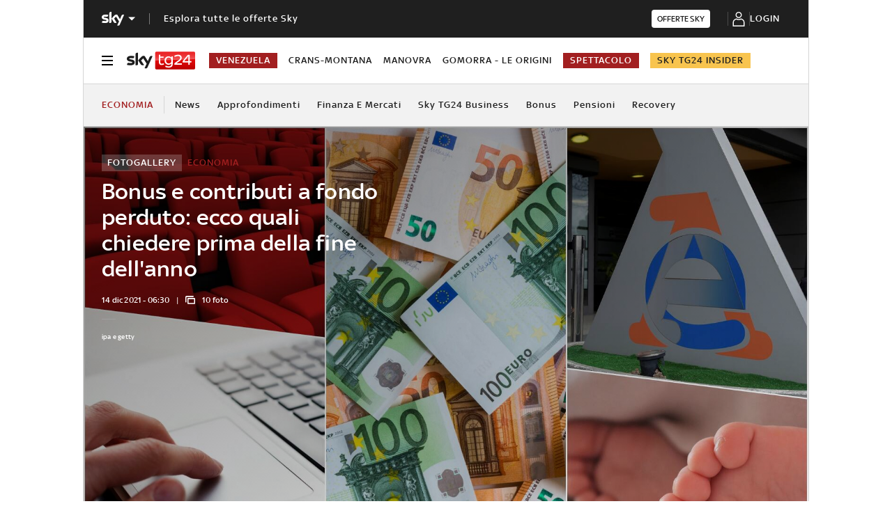

--- FILE ---
content_type: application/x-javascript;charset=utf-8
request_url: https://smetrics.sky.it/id?d_visid_ver=5.5.0&d_fieldgroup=A&mcorgid=1A124673527853290A490D45%40AdobeOrg&mid=91859132072949021716192556991689581889&ts=1768879196017
body_size: -37
content:
{"mid":"91859132072949021716192556991689581889"}